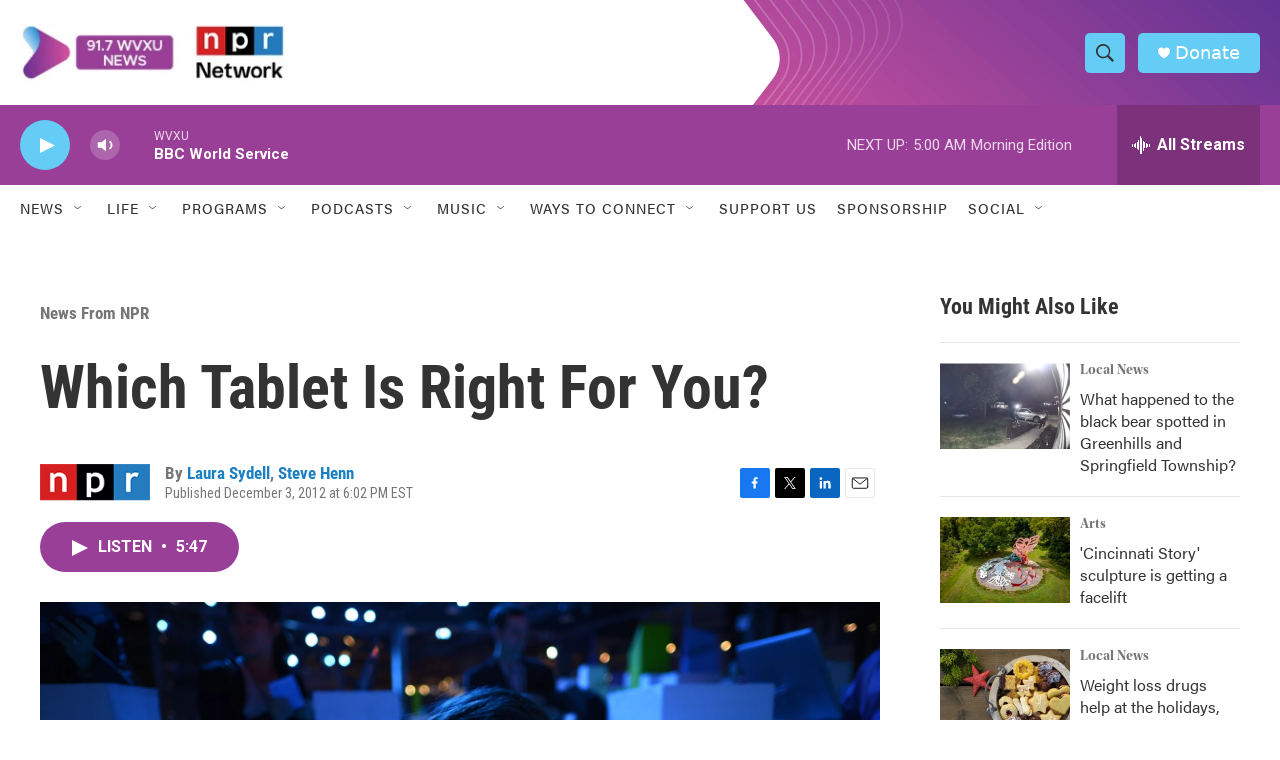

--- FILE ---
content_type: text/html; charset=utf-8
request_url: https://www.google.com/recaptcha/api2/aframe
body_size: 134
content:
<!DOCTYPE HTML><html><head><meta http-equiv="content-type" content="text/html; charset=UTF-8"></head><body><script nonce="t15ejtxtz8T64n6OSUW_mw">/** Anti-fraud and anti-abuse applications only. See google.com/recaptcha */ try{var clients={'sodar':'https://pagead2.googlesyndication.com/pagead/sodar?'};window.addEventListener("message",function(a){try{if(a.source===window.parent){var b=JSON.parse(a.data);var c=clients[b['id']];if(c){var d=document.createElement('img');d.src=c+b['params']+'&rc='+(localStorage.getItem("rc::a")?sessionStorage.getItem("rc::b"):"");window.document.body.appendChild(d);sessionStorage.setItem("rc::e",parseInt(sessionStorage.getItem("rc::e")||0)+1);localStorage.setItem("rc::h",'1766996186012');}}}catch(b){}});window.parent.postMessage("_grecaptcha_ready", "*");}catch(b){}</script></body></html>